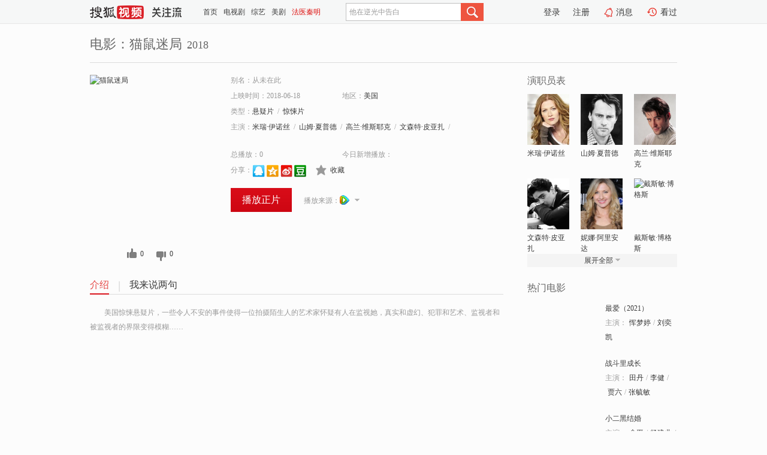

--- FILE ---
content_type: text/html;charset=UTF-8
request_url: https://tv.sohu.com/item/MTI0MzkxMQ==.html
body_size: 5687
content:











 <!DOCTYPE html PUBLIC "-//W3C//DTD XHTML 1.0 Transitional//EN" "http://www.w3.org/TR/xhtml1/DTD/xhtml1-transitional.dtd">
<html>
<head>
<title>猫鼠迷局-电影-高清视频在线观看-搜狐视频</title>
<meta http-equiv="Content-Type" content="text/html; charset=UTF-8">
<meta name="keywords" content="猫鼠迷局,电影,高清视频,在线观看">
<meta name="description" content="搜狐视频为您提供关于(猫鼠迷局)的高清视频在线观看、剧情内容介绍、以及周边的一切，包括(猫鼠迷局)的图片、预告片、拍摄花絮、影讯、相关新闻及评论等。更多关于(猫鼠迷局)的精彩内容，尽在搜狐视频。">
<meta http-equiv="Content-Type" content="text/html; charset=UTF-8">
<meta http-equiv="pragma" content="no-cache">
<meta http-equiv="cache-control" content="no-cache,must-revalidate">
<meta http-equiv="expires" content="0">
<meta name="robots" content="all" />
<meta property="og:url" content="https://tv.sohu.com/item/MTI0MzkxMQ==.html"/>
<meta property="og:type" content="website"/>
<meta property="og:site_name" content="搜狐视频" />
<meta property="og:title" content="猫鼠迷局" />
<meta property="og:description" content="美国惊悚悬疑片，一些令人不安的事件使得一位拍摄陌生人的艺术家怀疑有人在监视她，真实和虚幻、犯罪和艺术、监视者和被监视者的界限变得模糊……" />
<meta property="og:image" content="http://photocdn.tv.sohu.com/img/o_zoom,w_200,h_275/kis/fengmian/1243911/20201112/tmp_1605177052822.jpg" />
<link type="image/x-icon" rel="shortcut icon"  href="//tv.sohu.com/favicon.ico" />
<link type="text/css" rel="stylesheet" href="//css.tv.itc.cn/global/global201302.css" />
<link type="text/css" rel="stylesheet" href="//css.tv.itc.cn/channel/nav_v1.css" />
<link type="text/css" rel="stylesheet" href="//assets.changyan.sohu.com/rs/prod_/sohucs.min-sohutv.v118.css" />
<link type="text/css" rel="stylesheet" href="//css.tv.itc.cn/search/search-movie.css" />
<script type="text/javascript">
	// 测试数据
	var vid="0";
	var nid = "";
	var pid ="0";
	var cover=""; 	
	var playlistId="0";
	var o_playlistId="";
    var cid="100";//一级分类id
	var subcid="100113,100118";//二级分类id
	var osubcid="";//二级分类的唯一项
	var category="";
	var cateCode="";
	var pianhua = "";
	var tag = "";
	var tvid = "";
	var playerSpaceId = "";
	var kis_id="1243911";
	var filmType = "movie";
	var isFee = "0";
	var comment_c_flag="vp";
</script>
<script src="//js.tv.itc.cn/kao.js"></script>
<script src="//js.tv.itc.cn/dict.js"></script>
<script src="//js.tv.itc.cn/gg.seed.js"></script>
<script src="//js.tv.itc.cn/base/core/j_1.7.2.js"></script>
<script src="//tv.sohu.com/upload/static/star/g.js"></script>
<script src="//js.tv.itc.cn/site/search/movie/inc.js"></script>
<script type="text/javascript">
kao('pingback', function () {
	pingbackBundle.initHref({
		customParam : {
			 
				movie : {
				url : '//click.hd.sohu.com.cn/x.gif',
				type : ['extends'],
				stype:['workshow_movie'],
				col1:	function(config, el) {
					return el.getAttribute('pos') == null ? [''] : el.getAttribute('pos');
				},
				col2:	function(config, el) {
					return el.getAttribute('location') == null ? [''] : el.getAttribute('location');
				},
				col3:		function(config, el) {
								 var playsource=el.getAttribute('vv');
								 var vv='';
								 if(playsource=='sohutv'){
								 	vv='work_playpage_vv';
								 }else if(playsource=='work_starpage_vv' || playsource=='work_playpage_vv' || playsource=='work_search_vv' || playsource=='work_workpage_vv'){
								 	vv=playsource;
								 }else{
								 	vv='work_outer_vv';
								 }
								return vv;
						 },
				suv : 'cookie-SUV',
				p : 'passport',
				y : 'cookie-YYID',
				f : 'cookie-fuid',
				_ : 'stamp'
			}
	 
		}
	});
});

getHeaderFrag();
function getHeaderFrag() {
    // console.log("jinru")
    $.ajax({
        type:"GET",
        url:"/star/openkis/star/header",
        success:function(data){
            console.info(data);
            $("#fragHeader").html(data);
        },
        error:function(data){
            $("#fragHeader").html("");
            console.log("Error: "+data);
        }
    });
}

</script>

</head>
<body>
<br>
<!-- Start : areaTop -->
 <div class="areaTop" id="hd-navMiniBar" style="position: fixed; top: 0px; left: 0px; width: 100%; z-index: 999;">
     <div class="area clear" id = "fragHeader" onload =getHeaderFrag()>

     </div>
</div>
<style>
	#hd-fBox2,.hd-mUpload{display:none;}
	.areaTop .hd-hotWord{
		overflow: hidden;
		width:312px;
	}
</style>
<!-- End : areaTop -->
<div class="wrapper">
	<div class="movie-name area rel cfix">
		
		<h2 >电影：猫鼠迷局<span>2018</span></h2>
	</div>
	<!-- Start : bodyer -->
	<div class="cfix area">
		<div class="movieL">
			<!-- Start : movie info -->
			<div class="cfix movie-info">
			  
			 
			
		    
		      
		     
			
			
			
		    
			
			
			    <div class="colL">
				<div class="movie-pic">
					
						
						
							
							
								
								<a href="//v.qq.com/x/page/q0034bz1kwa.html?ptag=sohu.movie" title="猫鼠迷局" target="_blank" pb-url="movie" vv="qq" pos="work_info" location="work_info_others">
									<img lazysrc="//photocdn.tv.sohu.com/img/o_zoom,w_200,h_275/kis/fengmian/1243911/20201112/tmp_1605177052822.jpg" width="200" height="275" src="//css.tv.itc.cn/channel/v2/index-images/default_v.svg" alt="猫鼠迷局">
										
										
									</img> 
								</a>
							
						
						
					
					
				</div>
				<p class="ta-c">
				<a class="like" title="" href="#">0</a>
				<a class="unlike" title="" href="#">0</a>
				</p>
				</div>
				<div class="movie-infoR">
					<ul class="cfix mB20">
						<li class="w1"><span>别名：从未在此</span></li> 
						<li><span>上映时间：2018-06-18</span></li>
						
						<li><span>地区：</span><a href="//so.tv.sohu.com/list_p1100_p2_p3_u7f8e_u56fd_p4_p5_p6_p7_p8_p9.html" title="" target="_blank" pb-url="movie" pos="work_info" location="work_info_others" vv="work_search_vv">美国</a> </li>
						<li><span>类型：</span><a href="//so.tv.sohu.com/list_p1100_p2100113_p3_p4_p5_p6_p7_p8_p9.html" title="" target="_blank" pb-url="movie" pos="work_info" location="work_info_others" vv="work_search_vv">悬疑片</a><span class="mLR6">/</span><a href="//so.tv.sohu.com/list_p1100_p2100118_p3_p4_p5_p6_p7_p8_p9.html" title="" target="_blank" pb-url="movie" pos="work_info" location="work_info_others" vv="work_search_vv">惊悚片</a></li>
						
						
						
						
						  	
						 		
						  	
						 	 
						  
						<li class="w1"><span>主演：</span><a href="//tv.sohu.com/star/MzE0NTE0X+exs+eRnsK35LyK6K+65Lid.shtml" target="_blank" pb-url="movie" vv="work_starpage_vv" pos="work_info" location="work_info_others">米瑞·伊诺丝</a><span class="mLR6">/</span><a href="//tv.sohu.com/star/NDA1NzBf5bGx5aeGwrflpI/mma7lvrc=.shtml" target="_blank" pb-url="movie" vv="work_starpage_vv" pos="work_info" location="work_info_others">山姆·夏普德</a><span class="mLR6">/</span><a href="//tv.sohu.com/star/NDk2OThf6auY5YWwwrfnu7Tmlq/ogLblhYs=.shtml" target="_blank" pb-url="movie" vv="work_starpage_vv" pos="work_info" location="work_info_others">高兰·维斯耶克</a><span class="mLR6">/</span><a href="//tv.sohu.com/star/NzU3MDE3X+aWh+ajrueJucK355qu5Lqa5omO.shtml" target="_blank" pb-url="movie" vv="work_starpage_vv" pos="work_info" location="work_info_others">文森特·皮亚扎</a><span class="mLR6">/</span><a href="//tv.sohu.com/star/MTExMDkxOV/lpq7lqJzCt+mYv+mHjOWuiei+vg==.shtml" target="_blank" pb-url="movie" vv="work_starpage_vv" pos="work_info" location="work_info_others">妮娜·阿里安达</a></li>
						</ul>
						<ul class="cfix mB10">
                        <!--update 总播放：开始-->
                        <li><span>总播放：</span><em class="total-play"></em></li>
                        <!--update 总播放：结束-->
                        <!--update 今日新增播放：开始-->
                        <li><span>今日新增播放：</span><em class="today-play"></em></li>
                        <!--update 今日新增播放：结束-->
						
						<li class="w1 action">
                            <!--update 新版分享：开始-->
                            <div class="share cfix" style="width: auto">
                                <span>分享：</span><a title="" onclick="javascript:jump('mqq')" href="javascript:void(0)"><img width="21" height="21" alt="" src="//css.tv.itc.cn/search/images/qq.gif"></a>
                                <a title="" onclick="javascript:jump('qq')" href="javascript:void(0)"><img width="20" height="21" alt="" src="//css.tv.itc.cn/search/images/qzone.gif"></a>
                                <a title="" onclick="javascript:jump('weibosina')" href="javascript:void(0)"><img width="20" height="21" alt="" src="//css.tv.itc.cn/search/images/swb.gif"></a>
                                <a title="" onclick="javascript:jump('douban')" href="javascript:void(0)"><img width="20" height="21" alt="" src="//css.tv.itc.cn/search/images/db.gif"></a>
                            </div>
                            <!--update 新版分享：结束-->
							<div class="l actionR">
								<a href="" title="" class="ico-store">收藏</a>  
							</div>
						</li>
						</ul> 
						 
						 
						 <div class="cfix bot">
							
							
							
								
 									
								 	<a href="//v.qq.com/x/page/q0034bz1kwa.html?ptag=sohu.movie" title="qq" class="btn-playFea" target="_blank" pb-url="movie" pos="work_info" location="work_info_play" vv="qq">播放正片</a>
									
									 
									
																		
							    
							
							
								<div class="link cfix">
									
									<div class="shareMore">
										<em class="arr-more"></em>
										<div class="moreBox" style="display:none;width:150px;">
										
										<a href="//v.youku.com/v_show/id_XNDkzOTYxOTIwMA==.html?tpa=dW5pb25faWQ9MTAzNjUzXzEwMDAwMV8wMV8wMQ&x&refer=sohushipin&from=souhushipin" title="youku" target="_blank" pb-url="movie" vv="youku" pos="work_info" location="work_info_others"><img width="16" height="16" src="//tv.sohu.com/upload/static/search/skin/images/logo-tv/youku.png"/></a>
										
										</div>
									</div>
								   		
									<span>播放来源：</span><a href="//v.qq.com/x/page/q0034bz1kwa.html?ptag=sohu.movie" title="qq" target="_blank" pb-url="movie" vv="qq" pos="work_info" location="work_info_others"><img width="16" height="16" alt="qq" src="//tv.sohu.com/upload/static/search/skin/images/logo-tv/qq.png" /></a>
								</div>
							
							 
							 
						
					 </div>
				</div>
			</div>
			<!-- End : movie info -->
			<!-- Start : tab -->
			<ul class="cfix movieTab">
				<li class="first on"><a href="#" title="">介绍</a></li>
				
				
				
				
				
				  <li><a href="#" title="">我来说两句</a></li>
				
				
			</ul>
			<!-- End : tab -->
			<!-- Start : modA -->
			<div class="movieCont mod">
			
				<p class="intro">
					<span class="full_intro" style="display:none">&nbsp;&nbsp;&nbsp;&nbsp;&nbsp;&nbsp;&nbsp;&nbsp;美国惊悚悬疑片，一些令人不安的事件使得一位拍摄陌生人的艺术家怀疑有人在监视她，真实和虚幻、犯罪和艺术、监视者和被监视者的界限变得模糊……</span>
					  
				      
				     
				      &nbsp;&nbsp;&nbsp;&nbsp;&nbsp;&nbsp;&nbsp;&nbsp;美国惊悚悬疑片，一些令人不安的事件使得一位拍摄陌生人的艺术家怀疑有人在监视她，真实和虚幻、犯罪和艺术、监视者和被监视者的界限变得模糊……  
				      
				    

				</p>
			
			</div>
			<!-- End : modA -->
			<!-- Start : modB -->
			
			<!-- End : modB -->
			<!-- Start : modC -->
			
			<!-- End : modC -->
			<!-- Start : modD -->
			
			<!-- End : modD -->
			<!-- Start : modE -->
			
					 
			
			

		 
			<div class="mod comment" style="display:none">
			<!--  <div id="SOHUCS" sid="" oid="" style="width: 100%; height: auto;"></div>-->
			<div id="SOHUCS"></div>
			</div>
			 
			</div> 
		  
			<!-- End : modE -->
		<div class="movieR">
		 
			<!-- Start : cast -->
			<div class="mod cast">
			
				<div class="mod-tit">
					<h4>演职员表</h4>
				</div>
				<ul class="cfix">
				  
				  	
				 		
				  	
				 	 
				  
					
					<!--   -->
				           
					<li>
						<div class="pic"><a href="//tv.sohu.com/star/MzE0NTE0X+exs+eRnsK35LyK6K+65Lid.shtml" title="米瑞·伊诺丝" target="_blank" pb-url="movie" pos="work_cast" vv="work_starpage_vv"><img lazysrc="//photocdn.sohu.com/kistar/fengmian/314/314514/314514_ver_small.jpg" src="//css.tv.itc.cn/channel/v2/index-images/default_v.svg" width="70" height="85" alt="米瑞·伊诺丝" /></a></div>
						<p><a href="//tv.sohu.com/star/MzE0NTE0X+exs+eRnsK35LyK6K+65Lid.shtml" target="_blank" title="米瑞·伊诺丝" pb-url="movie" pos="work_cast" vv="work_starpage_vv">米瑞·伊诺丝</a></p><p><span title=""></span></p>
					</li>
					
					<!--   -->
				           
					<li>
						<div class="pic"><a href="//tv.sohu.com/star/NDA1NzBf5bGx5aeGwrflpI/mma7lvrc=.shtml" title="山姆·夏普德" target="_blank" pb-url="movie" pos="work_cast" vv="work_starpage_vv"><img lazysrc="//photocdn.sohu.com/kistar/fengmian/40/40570/40570_ver_small.jpg" src="//css.tv.itc.cn/channel/v2/index-images/default_v.svg" width="70" height="85" alt="山姆·夏普德" /></a></div>
						<p><a href="//tv.sohu.com/star/NDA1NzBf5bGx5aeGwrflpI/mma7lvrc=.shtml" target="_blank" title="山姆·夏普德" pb-url="movie" pos="work_cast" vv="work_starpage_vv">山姆·夏普德</a></p><p><span title=""></span></p>
					</li>
					
					<!--   -->
				           
					<li>
						<div class="pic"><a href="//tv.sohu.com/star/NDk2OThf6auY5YWwwrfnu7Tmlq/ogLblhYs=.shtml" title="高兰·维斯耶克" target="_blank" pb-url="movie" pos="work_cast" vv="work_starpage_vv"><img lazysrc="//photocdn.sohu.com/kistar/fengmian/49/49698/49698_ver_small.jpg" src="//css.tv.itc.cn/channel/v2/index-images/default_v.svg" width="70" height="85" alt="高兰·维斯耶克" /></a></div>
						<p><a href="//tv.sohu.com/star/NDk2OThf6auY5YWwwrfnu7Tmlq/ogLblhYs=.shtml" target="_blank" title="高兰·维斯耶克" pb-url="movie" pos="work_cast" vv="work_starpage_vv">高兰·维斯耶克</a></p><p><span title=""></span></p>
					</li>
					
					<!--    <li class="clear"></li>-->
				            <li class="clear"></li>
					<li>
						<div class="pic"><a href="//tv.sohu.com/star/NzU3MDE3X+aWh+ajrueJucK355qu5Lqa5omO.shtml" title="文森特·皮亚扎" target="_blank" pb-url="movie" pos="work_cast" vv="work_starpage_vv"><img lazysrc="//photocdn.sohu.com/kistar/fengmian/757/757017/757017_ver_small.jpg" src="//css.tv.itc.cn/channel/v2/index-images/default_v.svg" width="70" height="85" alt="文森特·皮亚扎" /></a></div>
						<p><a href="//tv.sohu.com/star/NzU3MDE3X+aWh+ajrueJucK355qu5Lqa5omO.shtml" target="_blank" title="文森特·皮亚扎" pb-url="movie" pos="work_cast" vv="work_starpage_vv">文森特·皮亚扎</a></p><p><span title=""></span></p>
					</li>
					
					<!--   -->
				           
					<li>
						<div class="pic"><a href="//tv.sohu.com/star/MTExMDkxOV/lpq7lqJzCt+mYv+mHjOWuiei+vg==.shtml" title="妮娜·阿里安达" target="_blank" pb-url="movie" pos="work_cast" vv="work_starpage_vv"><img lazysrc="//photocdn.sohu.com/kistar/fengmian/1110/1110919/1110919_ver_small.jpg" src="//css.tv.itc.cn/channel/v2/index-images/default_v.svg" width="70" height="85" alt="妮娜·阿里安达" /></a></div>
						<p><a href="//tv.sohu.com/star/MTExMDkxOV/lpq7lqJzCt+mYv+mHjOWuiei+vg==.shtml" target="_blank" title="妮娜·阿里安达" pb-url="movie" pos="work_cast" vv="work_starpage_vv">妮娜·阿里安达</a></p><p><span title=""></span></p>
					</li>
					
					<!--   -->
				           
					<li>
						<div class="pic"><a href="//tv.sohu.com/star/MTE3MjMzNF/miLTmlq/mlY/Ct+WNmuagvOaWrw==.shtml" title="戴斯敏·博格斯" target="_blank" pb-url="movie" pos="work_cast" vv="work_starpage_vv"><img lazysrc="//photocdn.tv.sohu.com/img/kistar/fengmian/1172/1172334/1172334_ver_small_20190318163023.jpg" src="//css.tv.itc.cn/channel/v2/index-images/default_v.svg" width="70" height="85" alt="戴斯敏·博格斯" /></a></div>
						<p><a href="//tv.sohu.com/star/MTE3MjMzNF/miLTmlq/mlY/Ct+WNmuagvOaWrw==.shtml" target="_blank" title="戴斯敏·博格斯" pb-url="movie" pos="work_cast" vv="work_starpage_vv">戴斯敏·博格斯</a></p><p><span title=""></span></p>
					</li>
					  
					
					
					 <li class="clear hide"></li>
                	<li class="hide">
                    <div class="pic"><a href="//tv.sohu.com/star/MTE4OTE5M1/lvJfmtJvmi4nCt+i/quS6muWFuQ==.shtml" title="弗洛拉·迪亚兹" target="_blank" pb-url="movie" pos="work_cast" vv="work_starpage_vv"><img lazysrc="//photocdn.tv.sohu.com/img/kistar/fengmian/20201218/1189193_ver_small_90_110.jpg" src="//css.tv.itc.cn/channel/v2/index-images/default_v.svg" width="70" height="85" alt="弗洛拉·迪亚兹" /></a></div>
						<p><a href="//tv.sohu.com/star/MTE4OTE5M1/lvJfmtJvmi4nCt+i/quS6muWFuQ==.shtml" target="_blank" title="弗洛拉·迪亚兹" pb-url="movie" pos="work_cast" vv="work_starpage_vv">弗洛拉·迪亚兹</a></p><p><span title=""></span></p>
					</li>
                     
					
                	<li class="hide">
                    <div class="pic"><a href="//tv.sohu.com/star/NzYwNDI5X0RhdmlkIEdyZWVuc3Bhbg==.shtml" title="David Greenspan" target="_blank" pb-url="movie" pos="work_cast" vv="work_starpage_vv"><img lazysrc="//css.tv.itc.cn/search/star/images/default_avatar.jpg" src="//css.tv.itc.cn/channel/v2/index-images/default_v.svg" width="70" height="85" alt="David Greenspan" /></a></div>
						<p><a href="//tv.sohu.com/star/NzYwNDI5X0RhdmlkIEdyZWVuc3Bhbg==.shtml" target="_blank" title="David Greenspan" pb-url="movie" pos="work_cast" vv="work_starpage_vv">David Greenspan</a></p><p><span title=""></span></p>
					</li>
                     
					
                	<li class="hide">
                    <div class="pic"><a href="//tv.sohu.com/star/MTE0NDQ1OV/lvJflhbDlhYvCt+W+t8K36IOh6YeM5aWl.shtml" title="弗兰克·德·胡里奥" target="_blank" pb-url="movie" pos="work_cast" vv="work_starpage_vv"><img lazysrc="//css.tv.itc.cn/search/star/images/default_avatar.jpg" src="//css.tv.itc.cn/channel/v2/index-images/default_v.svg" width="70" height="85" alt="弗兰克·德·胡里奥" /></a></div>
						<p><a href="//tv.sohu.com/star/MTE0NDQ1OV/lvJflhbDlhYvCt+W+t8K36IOh6YeM5aWl.shtml" target="_blank" title="弗兰克·德·胡里奥" pb-url="movie" pos="work_cast" vv="work_starpage_vv">弗兰克·德·胡里奥</a></p><p><span title=""></span></p>
					</li>
                       
                     
				</ul>
				<div class="mod-more"><a href="#" title="" class="arr-down" pos="work_cast" vv="work_starpage_vv">展开全部</a></div>
			
			</div>
			<!-- End : cast -->
			<!-- Start : serial -->
			<div class="mod serial">
				<div class="mod-tit">
					
				</div>
				<ul class="list-movie">
				
				 
				 	
				 	
				 	
				 	
				 
					
					
				</ul>
				
				
			</div>
			<!-- End : serial -->
			<!-- Start : recommend -->
			<div class="mod recommend">
				<div class="mod-tit">
				<h4>热门电影</h4>
				</div>
					<ul class="list-movie"></ul>
				 
			</div>
			<!-- End : recommend -->
			<!-- Start : sort -->
			<div class="mod sort">
			</div>
			<!-- End : sort -->
			<div class="mod soMovie">
				<form action="" method="post" id="sFormB" autocomplete="off" name="sFormB" onsubmit="return searchFormA('sKeyB');"><input type="text" value="" id="sKeyB" class="input" /><input type="submit" value="" class="btn-soMovie" />
				</form>
			</div>
		</div>
	</div>
<!-- End : content -->
</div>
 

<!-- End:content -->
    


<span id="footerFrag" onload="getFootererFrag()"></span>

<script>
    getFootererFrag();
    function getFootererFrag() {
        docWrite = document.write;
        document.write = function( text ){
            console.log(text);
            var elements = document.getElementsByClassName("now_year");
            Array.prototype.forEach.call(elements, function (element) {
                element.innerHTML = text;
            });
        };
        $.ajax({
            type:"GET",
            url:"/star/openkis/star/footer",
            async : true,
            success:function(result){
                console.info(result);
                $("#footerFrag").html(result);
                //  还原
                document.write = docWrite;
            },
            error:function(result){
                $("#footerFrag").html("");
                console.log("Error: "+result);
            }
        });


    };
</script>
 <script>
    messagebus.publish('core.loaded_end');
(function(){function a(){var a=/win/i.test(navigator.userAgent);if(a)if(typeof window.ActiveXObject=="function")try{var b=new ActiveXObject("SoHuVA.SoHuDector.1");b.StartSoHuVA()}catch(c){}else{function d(){var a=navigator.plugins||[];for(var b=0,c;c=a[b];b++)if(/npifox/i.test(c.description))return!0;return!1}if(d()){var e=document.getElementById("embed_ifox");if(!e){var f=document.createElement("div");f.style.cssText="position:absolute;zIndex:-1;height:1px",f.innerHTML='<embed id="embed_ifox" type="application/ifox-plugin" width="0" height="0"></embed>',document.body&&(document.body.insertBefore(f,document.body.firstChild),e=document.getElementById("embed_ifox"))}try{e.RunSohuVA()}catch(c){}}}}var b=window._IFoxContext||(window._IFoxContext={});b.isCalled||(b.isCalled=!0,setTimeout(function(){a()},2e3))})()
</script>

<!-- Begin New PV --> 
<script type="text/javascript" src="//tv.sohu.com/upload/static/global/hdpv.js"></script>
<!-- End New PV --> 

<!-- Begin PVInsight --> 
<script type="text/javascript" language="javascript" src="//a1.itc.cn/pv/js/spv.1305141919.js"></script>
 <!-- End PVInsight --> 
</body>
</html>


--- FILE ---
content_type: text/html;charset=UTF-8
request_url: https://score.my.tv.sohu.com/digg/get.do?type=327&vid=1243911&callback=jQuery17204230033991412383_1769106214943&_=1769106227961
body_size: 122
content:
jQuery17204230033991412383_1769106214943({"vid":1243911,"downCount":0,"statusText":"success but not exists","upCount":0,"pid":-1,"tvid":1243911,"type":327,"status":200})

--- FILE ---
content_type: text/plain;charset=UTF-8
request_url: https://v4.passport.sohu.com/i/cookie/common?callback=passport4015_cb1769106227771&dfp=1769106227823&_=1769106227823
body_size: -296
content:
passport4015_cb1769106227771({"body":"","message":"Success","status":200})

--- FILE ---
content_type: text/javascript; charset=utf-8
request_url: https://hui.sohu.com/mum/ipqueryjp?callback=jsonp1769106214406&cookie=1769106214684&platform_source=pc&_=1769106214407
body_size: 25
content:
typeof jsonp1769106214406 === 'function' && jsonp1769106214406({
  "ext_ip": "3.17.10.16",
  "urls": []
});